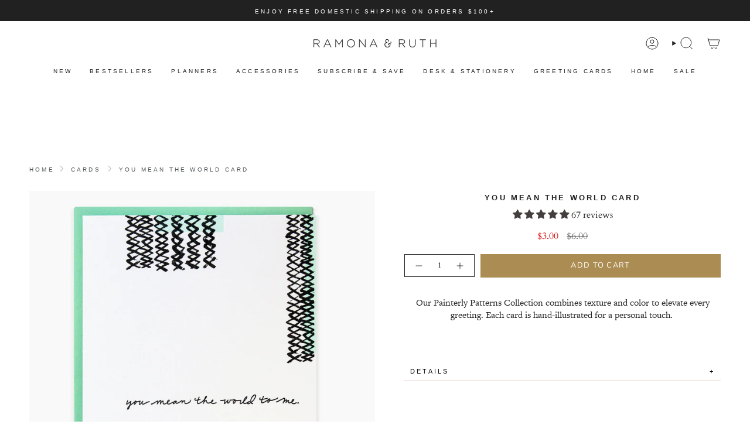

--- FILE ---
content_type: text/css;charset=utf-8
request_url: https://use.typekit.net/koh5juc.css
body_size: 595
content:
/*
 * The Typekit service used to deliver this font or fonts for use on websites
 * is provided by Adobe and is subject to these Terms of Use
 * http://www.adobe.com/products/eulas/tou_typekit. For font license
 * information, see the list below.
 *
 * freight-text-pro:
 *   - http://typekit.com/eulas/000000000000000000012059
 *   - http://typekit.com/eulas/00000000000000000001205a
 *   - http://typekit.com/eulas/000000000000000000012106
 * nunito-sans:
 *   - http://typekit.com/eulas/00000000000000003b9b25dc
 *   - http://typekit.com/eulas/00000000000000003b9b25de
 *
 * © 2009-2026 Adobe Systems Incorporated. All Rights Reserved.
 */
/*{"last_published":"2020-08-27 17:45:38 UTC"}*/

@import url("https://p.typekit.net/p.css?s=1&k=koh5juc&ht=tk&f=13464.13465.13468.40486.40488&a=27418370&app=typekit&e=css");

@font-face {
font-family:"freight-text-pro";
src:url("https://use.typekit.net/af/ac6334/000000000000000000012059/27/l?primer=7cdcb44be4a7db8877ffa5c0007b8dd865b3bbc383831fe2ea177f62257a9191&fvd=n4&v=3") format("woff2"),url("https://use.typekit.net/af/ac6334/000000000000000000012059/27/d?primer=7cdcb44be4a7db8877ffa5c0007b8dd865b3bbc383831fe2ea177f62257a9191&fvd=n4&v=3") format("woff"),url("https://use.typekit.net/af/ac6334/000000000000000000012059/27/a?primer=7cdcb44be4a7db8877ffa5c0007b8dd865b3bbc383831fe2ea177f62257a9191&fvd=n4&v=3") format("opentype");
font-display:auto;font-style:normal;font-weight:400;font-stretch:normal;
}

@font-face {
font-family:"freight-text-pro";
src:url("https://use.typekit.net/af/5464d5/00000000000000000001205a/27/l?primer=7cdcb44be4a7db8877ffa5c0007b8dd865b3bbc383831fe2ea177f62257a9191&fvd=i4&v=3") format("woff2"),url("https://use.typekit.net/af/5464d5/00000000000000000001205a/27/d?primer=7cdcb44be4a7db8877ffa5c0007b8dd865b3bbc383831fe2ea177f62257a9191&fvd=i4&v=3") format("woff"),url("https://use.typekit.net/af/5464d5/00000000000000000001205a/27/a?primer=7cdcb44be4a7db8877ffa5c0007b8dd865b3bbc383831fe2ea177f62257a9191&fvd=i4&v=3") format("opentype");
font-display:auto;font-style:italic;font-weight:400;font-stretch:normal;
}

@font-face {
font-family:"freight-text-pro";
src:url("https://use.typekit.net/af/1aea0d/000000000000000000012106/27/l?subset_id=2&fvd=n3&v=3") format("woff2"),url("https://use.typekit.net/af/1aea0d/000000000000000000012106/27/d?subset_id=2&fvd=n3&v=3") format("woff"),url("https://use.typekit.net/af/1aea0d/000000000000000000012106/27/a?subset_id=2&fvd=n3&v=3") format("opentype");
font-display:auto;font-style:normal;font-weight:300;font-stretch:normal;
}

@font-face {
font-family:"nunito-sans";
src:url("https://use.typekit.net/af/fb1045/00000000000000003b9b25dc/27/l?primer=7cdcb44be4a7db8877ffa5c0007b8dd865b3bbc383831fe2ea177f62257a9191&fvd=n3&v=3") format("woff2"),url("https://use.typekit.net/af/fb1045/00000000000000003b9b25dc/27/d?primer=7cdcb44be4a7db8877ffa5c0007b8dd865b3bbc383831fe2ea177f62257a9191&fvd=n3&v=3") format("woff"),url("https://use.typekit.net/af/fb1045/00000000000000003b9b25dc/27/a?primer=7cdcb44be4a7db8877ffa5c0007b8dd865b3bbc383831fe2ea177f62257a9191&fvd=n3&v=3") format("opentype");
font-display:auto;font-style:normal;font-weight:300;font-stretch:normal;
}

@font-face {
font-family:"nunito-sans";
src:url("https://use.typekit.net/af/ed3645/00000000000000003b9b25de/27/l?subset_id=2&fvd=n4&v=3") format("woff2"),url("https://use.typekit.net/af/ed3645/00000000000000003b9b25de/27/d?subset_id=2&fvd=n4&v=3") format("woff"),url("https://use.typekit.net/af/ed3645/00000000000000003b9b25de/27/a?subset_id=2&fvd=n4&v=3") format("opentype");
font-display:auto;font-style:normal;font-weight:400;font-stretch:normal;
}

.tk-freight-text-pro { font-family: "freight-text-pro",serif; }
.tk-nunito-sans { font-family: "nunito-sans",sans-serif; }


--- FILE ---
content_type: text/javascript; charset=utf-8
request_url: https://www.ramonaandruth.com/products/you-mean-the-world.js
body_size: 1291
content:
{"id":6409149895,"title":"You Mean the World Card","handle":"you-mean-the-world","description":"\u003cdiv class=\"page\"\u003e\n\u003cdiv class=\"page\"\u003e\n\u003cdiv class=\"page\"\u003e\n\u003cdiv class=\"layoutArea\"\u003e\n\u003cdiv class=\"column\" style=\"text-align: center;\"\u003eOur Painterly Patterns Collection combines texture and color to elevate every greeting. Each card is hand-illustrated for a personal touch. \u003c\/div\u003e\n\u003cdiv class=\"column\"\u003e\n\u003cp\u003e\u003cbr\u003e\u003c\/p\u003e\n\u003cbutton class=\"accordion_product\"\u003eDetails\u003c\/button\u003e\n\u003cdiv class=\"panel_product\"\u003e\n\u003ctable width=\"100%\"\u003e\n\u003ctbody\u003e\n\u003ctr\u003e\n\u003ctd\u003ePaper\u003c\/td\u003e\n\u003ctd\u003e100% cotton paper\u003c\/td\u003e\n\u003c\/tr\u003e\n\u003ctr\u003e\n\u003ctd\u003eEnvelope Color\u003c\/td\u003e\n\u003ctd\u003emint\u003c\/td\u003e\n\u003c\/tr\u003e\n\u003ctr\u003e\n\u003ctd\u003eSize\u003c\/td\u003e\n\u003ctd\u003eA2 folded 4.25” x 5.5”\u003c\/td\u003e\n\u003c\/tr\u003e\n\u003ctr\u003e\n\u003ctd\u003ePrinting Type\u003c\/td\u003e\n\u003ctd\u003eletterpress\u003c\/td\u003e\n\u003c\/tr\u003e\n\u003ctr\u003e\n\u003ctd\u003eAdditional Notes\u003c\/td\u003e\n\u003ctd\u003eblank inside\u003c\/td\u003e\n\u003c\/tr\u003e\n\u003ctr\u003e\n\u003ctd\u003eSKU\u003c\/td\u003e\n\u003ctd\u003eLC81\u003c\/td\u003e\n\u003c\/tr\u003e\n\u003c\/tbody\u003e\n\u003c\/table\u003e\n\u003c\/div\u003e\n\u003c\/div\u003e\n\u003c\/div\u003e\n\u003c\/div\u003e\n\u003cdiv class=\"page\" title=\"Page 3\"\u003e\n\u003cdiv class=\"page\" title=\"Page 3\"\u003e\n\u003cdiv class=\"layoutArea\"\u003e\n\u003cdiv class=\"column\"\u003e\n\u003cdiv class=\"page\" title=\"Page 3\"\u003e\n\u003cdiv class=\"layoutArea\"\u003e\n\u003cdiv class=\"column\"\u003e\u003cbr\u003e\u003c\/div\u003e\n\u003c\/div\u003e\n\u003c\/div\u003e\n\u003c\/div\u003e\n\u003c\/div\u003e\n\u003c\/div\u003e\n\u003c\/div\u003e\n\u003c\/div\u003e\n\u003c\/div\u003e\n\u003cstyle type=\"text\/css\"\u003e\u003c!--\ntd {border: 1px solid #ccc;}br {mso-data-placement:same-cell;}\n--\u003e\u003c\/style\u003e","published_at":"2016-03-09T21:36:00-06:00","created_at":"2016-05-05T22:40:08-05:00","vendor":"Ramona \u0026 Ruth","type":"Greeting Cards","tags":["Love \u0026 Friendship","Sale","Sale Card","Wedding \u0026 Anniversary"],"price":300,"price_min":300,"price_max":300,"available":true,"price_varies":false,"compare_at_price":600,"compare_at_price_min":600,"compare_at_price_max":600,"compare_at_price_varies":false,"variants":[{"id":20488157703,"title":"Default Title","option1":"Default Title","option2":null,"option3":null,"sku":"LC81","requires_shipping":true,"taxable":true,"featured_image":null,"available":true,"name":"You Mean the World Card","public_title":null,"options":["Default Title"],"price":300,"weight":15,"compare_at_price":600,"inventory_quantity":24,"inventory_management":"shopify","inventory_policy":"continue","barcode":"","requires_selling_plan":false,"selling_plan_allocations":[]}],"images":["\/\/cdn.shopify.com\/s\/files\/1\/1200\/2560\/products\/you-mean-the-world-card-ramona-ruth-857812.jpg?v=1750219569"],"featured_image":"\/\/cdn.shopify.com\/s\/files\/1\/1200\/2560\/products\/you-mean-the-world-card-ramona-ruth-857812.jpg?v=1750219569","options":[{"name":"Title","position":1,"values":["Default Title"]}],"url":"\/products\/you-mean-the-world","media":[{"alt":"You Mean the World Card - Ramona \u0026 Ruth","id":21485757202515,"position":1,"preview_image":{"aspect_ratio":1.0,"height":2400,"width":2400,"src":"https:\/\/cdn.shopify.com\/s\/files\/1\/1200\/2560\/products\/you-mean-the-world-card-ramona-ruth-857812.jpg?v=1750219569"},"aspect_ratio":1.0,"height":2400,"media_type":"image","src":"https:\/\/cdn.shopify.com\/s\/files\/1\/1200\/2560\/products\/you-mean-the-world-card-ramona-ruth-857812.jpg?v=1750219569","width":2400}],"requires_selling_plan":false,"selling_plan_groups":[]}

--- FILE ---
content_type: text/javascript; charset=utf-8
request_url: https://www.ramonaandruth.com/products/you-mean-the-world.js
body_size: 451
content:
{"id":6409149895,"title":"You Mean the World Card","handle":"you-mean-the-world","description":"\u003cdiv class=\"page\"\u003e\n\u003cdiv class=\"page\"\u003e\n\u003cdiv class=\"page\"\u003e\n\u003cdiv class=\"layoutArea\"\u003e\n\u003cdiv class=\"column\" style=\"text-align: center;\"\u003eOur Painterly Patterns Collection combines texture and color to elevate every greeting. Each card is hand-illustrated for a personal touch. \u003c\/div\u003e\n\u003cdiv class=\"column\"\u003e\n\u003cp\u003e\u003cbr\u003e\u003c\/p\u003e\n\u003cbutton class=\"accordion_product\"\u003eDetails\u003c\/button\u003e\n\u003cdiv class=\"panel_product\"\u003e\n\u003ctable width=\"100%\"\u003e\n\u003ctbody\u003e\n\u003ctr\u003e\n\u003ctd\u003ePaper\u003c\/td\u003e\n\u003ctd\u003e100% cotton paper\u003c\/td\u003e\n\u003c\/tr\u003e\n\u003ctr\u003e\n\u003ctd\u003eEnvelope Color\u003c\/td\u003e\n\u003ctd\u003emint\u003c\/td\u003e\n\u003c\/tr\u003e\n\u003ctr\u003e\n\u003ctd\u003eSize\u003c\/td\u003e\n\u003ctd\u003eA2 folded 4.25” x 5.5”\u003c\/td\u003e\n\u003c\/tr\u003e\n\u003ctr\u003e\n\u003ctd\u003ePrinting Type\u003c\/td\u003e\n\u003ctd\u003eletterpress\u003c\/td\u003e\n\u003c\/tr\u003e\n\u003ctr\u003e\n\u003ctd\u003eAdditional Notes\u003c\/td\u003e\n\u003ctd\u003eblank inside\u003c\/td\u003e\n\u003c\/tr\u003e\n\u003ctr\u003e\n\u003ctd\u003eSKU\u003c\/td\u003e\n\u003ctd\u003eLC81\u003c\/td\u003e\n\u003c\/tr\u003e\n\u003c\/tbody\u003e\n\u003c\/table\u003e\n\u003c\/div\u003e\n\u003c\/div\u003e\n\u003c\/div\u003e\n\u003c\/div\u003e\n\u003cdiv class=\"page\" title=\"Page 3\"\u003e\n\u003cdiv class=\"page\" title=\"Page 3\"\u003e\n\u003cdiv class=\"layoutArea\"\u003e\n\u003cdiv class=\"column\"\u003e\n\u003cdiv class=\"page\" title=\"Page 3\"\u003e\n\u003cdiv class=\"layoutArea\"\u003e\n\u003cdiv class=\"column\"\u003e\u003cbr\u003e\u003c\/div\u003e\n\u003c\/div\u003e\n\u003c\/div\u003e\n\u003c\/div\u003e\n\u003c\/div\u003e\n\u003c\/div\u003e\n\u003c\/div\u003e\n\u003c\/div\u003e\n\u003c\/div\u003e\n\u003cstyle type=\"text\/css\"\u003e\u003c!--\ntd {border: 1px solid #ccc;}br {mso-data-placement:same-cell;}\n--\u003e\u003c\/style\u003e","published_at":"2016-03-09T21:36:00-06:00","created_at":"2016-05-05T22:40:08-05:00","vendor":"Ramona \u0026 Ruth","type":"Greeting Cards","tags":["Love \u0026 Friendship","Sale","Sale Card","Wedding \u0026 Anniversary"],"price":300,"price_min":300,"price_max":300,"available":true,"price_varies":false,"compare_at_price":600,"compare_at_price_min":600,"compare_at_price_max":600,"compare_at_price_varies":false,"variants":[{"id":20488157703,"title":"Default Title","option1":"Default Title","option2":null,"option3":null,"sku":"LC81","requires_shipping":true,"taxable":true,"featured_image":null,"available":true,"name":"You Mean the World Card","public_title":null,"options":["Default Title"],"price":300,"weight":15,"compare_at_price":600,"inventory_quantity":24,"inventory_management":"shopify","inventory_policy":"continue","barcode":"","requires_selling_plan":false,"selling_plan_allocations":[]}],"images":["\/\/cdn.shopify.com\/s\/files\/1\/1200\/2560\/products\/you-mean-the-world-card-ramona-ruth-857812.jpg?v=1750219569"],"featured_image":"\/\/cdn.shopify.com\/s\/files\/1\/1200\/2560\/products\/you-mean-the-world-card-ramona-ruth-857812.jpg?v=1750219569","options":[{"name":"Title","position":1,"values":["Default Title"]}],"url":"\/products\/you-mean-the-world","media":[{"alt":"You Mean the World Card - Ramona \u0026 Ruth","id":21485757202515,"position":1,"preview_image":{"aspect_ratio":1.0,"height":2400,"width":2400,"src":"https:\/\/cdn.shopify.com\/s\/files\/1\/1200\/2560\/products\/you-mean-the-world-card-ramona-ruth-857812.jpg?v=1750219569"},"aspect_ratio":1.0,"height":2400,"media_type":"image","src":"https:\/\/cdn.shopify.com\/s\/files\/1\/1200\/2560\/products\/you-mean-the-world-card-ramona-ruth-857812.jpg?v=1750219569","width":2400}],"requires_selling_plan":false,"selling_plan_groups":[]}

--- FILE ---
content_type: text/javascript; charset=utf-8
request_url: https://www.ramonaandruth.com/products/you-mean-the-world.js
body_size: 797
content:
{"id":6409149895,"title":"You Mean the World Card","handle":"you-mean-the-world","description":"\u003cdiv class=\"page\"\u003e\n\u003cdiv class=\"page\"\u003e\n\u003cdiv class=\"page\"\u003e\n\u003cdiv class=\"layoutArea\"\u003e\n\u003cdiv class=\"column\" style=\"text-align: center;\"\u003eOur Painterly Patterns Collection combines texture and color to elevate every greeting. Each card is hand-illustrated for a personal touch. \u003c\/div\u003e\n\u003cdiv class=\"column\"\u003e\n\u003cp\u003e\u003cbr\u003e\u003c\/p\u003e\n\u003cbutton class=\"accordion_product\"\u003eDetails\u003c\/button\u003e\n\u003cdiv class=\"panel_product\"\u003e\n\u003ctable width=\"100%\"\u003e\n\u003ctbody\u003e\n\u003ctr\u003e\n\u003ctd\u003ePaper\u003c\/td\u003e\n\u003ctd\u003e100% cotton paper\u003c\/td\u003e\n\u003c\/tr\u003e\n\u003ctr\u003e\n\u003ctd\u003eEnvelope Color\u003c\/td\u003e\n\u003ctd\u003emint\u003c\/td\u003e\n\u003c\/tr\u003e\n\u003ctr\u003e\n\u003ctd\u003eSize\u003c\/td\u003e\n\u003ctd\u003eA2 folded 4.25” x 5.5”\u003c\/td\u003e\n\u003c\/tr\u003e\n\u003ctr\u003e\n\u003ctd\u003ePrinting Type\u003c\/td\u003e\n\u003ctd\u003eletterpress\u003c\/td\u003e\n\u003c\/tr\u003e\n\u003ctr\u003e\n\u003ctd\u003eAdditional Notes\u003c\/td\u003e\n\u003ctd\u003eblank inside\u003c\/td\u003e\n\u003c\/tr\u003e\n\u003ctr\u003e\n\u003ctd\u003eSKU\u003c\/td\u003e\n\u003ctd\u003eLC81\u003c\/td\u003e\n\u003c\/tr\u003e\n\u003c\/tbody\u003e\n\u003c\/table\u003e\n\u003c\/div\u003e\n\u003c\/div\u003e\n\u003c\/div\u003e\n\u003c\/div\u003e\n\u003cdiv class=\"page\" title=\"Page 3\"\u003e\n\u003cdiv class=\"page\" title=\"Page 3\"\u003e\n\u003cdiv class=\"layoutArea\"\u003e\n\u003cdiv class=\"column\"\u003e\n\u003cdiv class=\"page\" title=\"Page 3\"\u003e\n\u003cdiv class=\"layoutArea\"\u003e\n\u003cdiv class=\"column\"\u003e\u003cbr\u003e\u003c\/div\u003e\n\u003c\/div\u003e\n\u003c\/div\u003e\n\u003c\/div\u003e\n\u003c\/div\u003e\n\u003c\/div\u003e\n\u003c\/div\u003e\n\u003c\/div\u003e\n\u003c\/div\u003e\n\u003cstyle type=\"text\/css\"\u003e\u003c!--\ntd {border: 1px solid #ccc;}br {mso-data-placement:same-cell;}\n--\u003e\u003c\/style\u003e","published_at":"2016-03-09T21:36:00-06:00","created_at":"2016-05-05T22:40:08-05:00","vendor":"Ramona \u0026 Ruth","type":"Greeting Cards","tags":["Love \u0026 Friendship","Sale","Sale Card","Wedding \u0026 Anniversary"],"price":300,"price_min":300,"price_max":300,"available":true,"price_varies":false,"compare_at_price":600,"compare_at_price_min":600,"compare_at_price_max":600,"compare_at_price_varies":false,"variants":[{"id":20488157703,"title":"Default Title","option1":"Default Title","option2":null,"option3":null,"sku":"LC81","requires_shipping":true,"taxable":true,"featured_image":null,"available":true,"name":"You Mean the World Card","public_title":null,"options":["Default Title"],"price":300,"weight":15,"compare_at_price":600,"inventory_quantity":24,"inventory_management":"shopify","inventory_policy":"continue","barcode":"","requires_selling_plan":false,"selling_plan_allocations":[]}],"images":["\/\/cdn.shopify.com\/s\/files\/1\/1200\/2560\/products\/you-mean-the-world-card-ramona-ruth-857812.jpg?v=1750219569"],"featured_image":"\/\/cdn.shopify.com\/s\/files\/1\/1200\/2560\/products\/you-mean-the-world-card-ramona-ruth-857812.jpg?v=1750219569","options":[{"name":"Title","position":1,"values":["Default Title"]}],"url":"\/products\/you-mean-the-world","media":[{"alt":"You Mean the World Card - Ramona \u0026 Ruth","id":21485757202515,"position":1,"preview_image":{"aspect_ratio":1.0,"height":2400,"width":2400,"src":"https:\/\/cdn.shopify.com\/s\/files\/1\/1200\/2560\/products\/you-mean-the-world-card-ramona-ruth-857812.jpg?v=1750219569"},"aspect_ratio":1.0,"height":2400,"media_type":"image","src":"https:\/\/cdn.shopify.com\/s\/files\/1\/1200\/2560\/products\/you-mean-the-world-card-ramona-ruth-857812.jpg?v=1750219569","width":2400}],"requires_selling_plan":false,"selling_plan_groups":[]}